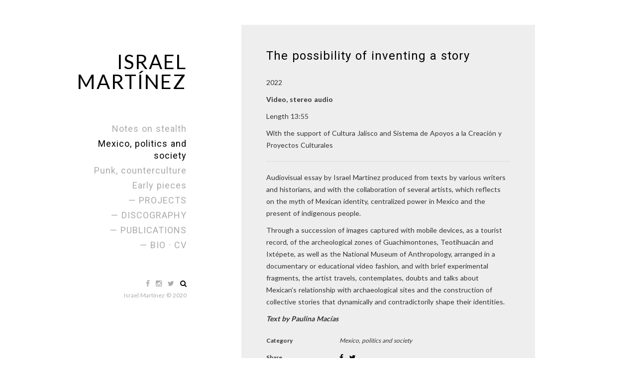

--- FILE ---
content_type: text/html; charset=UTF-8
request_url: https://israelm.com/portfolio/the-possibility-of-inventing-a-story/
body_size: 43325
content:
<!DOCTYPE html>
<html lang="en">
<head>
	<meta charset="UTF-8">
	<meta name="viewport" content="width=device-width, initial-scale=1.0, maximum-scale=1.0, user-scalable=no">
	<link rel="pingback" href="https://israelm.com/xmlrpc.php" />
	<script type="javascript">/*  Code By Webdevtrick ( https://webdevtrick.com )  */

var maxHeight = 400;

jQuery(document).ready(function($){

    $(".dropdown > li").hover(function() {
    
         var $container = $(this),
             $list = $container.find("ul"),
             $anchor = $container.find("a"),
             height = $list.height() * 1.1,       
             multiplier = height / maxHeight;   

             $container.data("origHeight", $container.height());
        

             $anchor.addClass("hover");
        

             $list
            .show()
            .css({
                paddingTop: $container.data("origHeight")
            });
        

            if (multiplier > 1) {
            $container
                .css({
                    height: maxHeight,
                    overflow: "hidden"
                })
                .mousemove(function(e) {
                    var offset = $container.offset();
                    var relativeY = ((e.pageY - offset.top) * multiplier) - ($container.data("origHeight") * multiplier);
                    if (relativeY > $container.data("origHeight")) {
                        $list.css("top", -relativeY + $container.data("origHeight"));
                    };
                });
        }
        
    }, function() {
    
        var $el = $(this);
        
        $el
            .height($(this).data("origHeight"))
            .find("ul")
            .css({ top: 0 })
            .hide()
            .end()
            .find("a")
            .removeClass("hover");
    
    });  
    
});</script>
	<title>The possibility of inventing a story &#8211; Israel Mart&iacute;nez</title>
<meta name='robots' content='max-image-preview:large' />
<link rel='dns-prefetch' href='//fonts.googleapis.com' />
<link rel='preconnect' href='https://fonts.gstatic.com' crossorigin />
<link rel="alternate" type="application/rss+xml" title="Israel Mart&iacute;nez &raquo; Feed" href="https://israelm.com/feed/" />
<link rel="alternate" type="application/rss+xml" title="Israel Mart&iacute;nez &raquo; Comments Feed" href="https://israelm.com/comments/feed/" />
<script type="text/javascript">
/* <![CDATA[ */
window._wpemojiSettings = {"baseUrl":"https:\/\/s.w.org\/images\/core\/emoji\/14.0.0\/72x72\/","ext":".png","svgUrl":"https:\/\/s.w.org\/images\/core\/emoji\/14.0.0\/svg\/","svgExt":".svg","source":{"concatemoji":"https:\/\/israelm.com\/wp-includes\/js\/wp-emoji-release.min.js?ver=6.4.7"}};
/*! This file is auto-generated */
!function(i,n){var o,s,e;function c(e){try{var t={supportTests:e,timestamp:(new Date).valueOf()};sessionStorage.setItem(o,JSON.stringify(t))}catch(e){}}function p(e,t,n){e.clearRect(0,0,e.canvas.width,e.canvas.height),e.fillText(t,0,0);var t=new Uint32Array(e.getImageData(0,0,e.canvas.width,e.canvas.height).data),r=(e.clearRect(0,0,e.canvas.width,e.canvas.height),e.fillText(n,0,0),new Uint32Array(e.getImageData(0,0,e.canvas.width,e.canvas.height).data));return t.every(function(e,t){return e===r[t]})}function u(e,t,n){switch(t){case"flag":return n(e,"\ud83c\udff3\ufe0f\u200d\u26a7\ufe0f","\ud83c\udff3\ufe0f\u200b\u26a7\ufe0f")?!1:!n(e,"\ud83c\uddfa\ud83c\uddf3","\ud83c\uddfa\u200b\ud83c\uddf3")&&!n(e,"\ud83c\udff4\udb40\udc67\udb40\udc62\udb40\udc65\udb40\udc6e\udb40\udc67\udb40\udc7f","\ud83c\udff4\u200b\udb40\udc67\u200b\udb40\udc62\u200b\udb40\udc65\u200b\udb40\udc6e\u200b\udb40\udc67\u200b\udb40\udc7f");case"emoji":return!n(e,"\ud83e\udef1\ud83c\udffb\u200d\ud83e\udef2\ud83c\udfff","\ud83e\udef1\ud83c\udffb\u200b\ud83e\udef2\ud83c\udfff")}return!1}function f(e,t,n){var r="undefined"!=typeof WorkerGlobalScope&&self instanceof WorkerGlobalScope?new OffscreenCanvas(300,150):i.createElement("canvas"),a=r.getContext("2d",{willReadFrequently:!0}),o=(a.textBaseline="top",a.font="600 32px Arial",{});return e.forEach(function(e){o[e]=t(a,e,n)}),o}function t(e){var t=i.createElement("script");t.src=e,t.defer=!0,i.head.appendChild(t)}"undefined"!=typeof Promise&&(o="wpEmojiSettingsSupports",s=["flag","emoji"],n.supports={everything:!0,everythingExceptFlag:!0},e=new Promise(function(e){i.addEventListener("DOMContentLoaded",e,{once:!0})}),new Promise(function(t){var n=function(){try{var e=JSON.parse(sessionStorage.getItem(o));if("object"==typeof e&&"number"==typeof e.timestamp&&(new Date).valueOf()<e.timestamp+604800&&"object"==typeof e.supportTests)return e.supportTests}catch(e){}return null}();if(!n){if("undefined"!=typeof Worker&&"undefined"!=typeof OffscreenCanvas&&"undefined"!=typeof URL&&URL.createObjectURL&&"undefined"!=typeof Blob)try{var e="postMessage("+f.toString()+"("+[JSON.stringify(s),u.toString(),p.toString()].join(",")+"));",r=new Blob([e],{type:"text/javascript"}),a=new Worker(URL.createObjectURL(r),{name:"wpTestEmojiSupports"});return void(a.onmessage=function(e){c(n=e.data),a.terminate(),t(n)})}catch(e){}c(n=f(s,u,p))}t(n)}).then(function(e){for(var t in e)n.supports[t]=e[t],n.supports.everything=n.supports.everything&&n.supports[t],"flag"!==t&&(n.supports.everythingExceptFlag=n.supports.everythingExceptFlag&&n.supports[t]);n.supports.everythingExceptFlag=n.supports.everythingExceptFlag&&!n.supports.flag,n.DOMReady=!1,n.readyCallback=function(){n.DOMReady=!0}}).then(function(){return e}).then(function(){var e;n.supports.everything||(n.readyCallback(),(e=n.source||{}).concatemoji?t(e.concatemoji):e.wpemoji&&e.twemoji&&(t(e.twemoji),t(e.wpemoji)))}))}((window,document),window._wpemojiSettings);
/* ]]> */
</script>
<style type="text/css">
.archive #nav-above,
					.archive #nav-below,
					.search #nav-above,
					.search #nav-below,
					.blog #nav-below, 
					.blog #nav-above, 
					.navigation.paging-navigation, 
					.navigation.pagination,
					.pagination.paging-pagination, 
					.pagination.pagination, 
					.pagination.loop-pagination, 
					.bicubic-nav-link, 
					#page-nav, 
					.camp-paging, 
					#reposter_nav-pages, 
					.unity-post-pagination, 
					.wordpost_content .nav_post_link { 
						display: none !important; 
					}
					.single-gallery .pagination.gllrpr_pagination {
						display: block !important; 
					}</style>
		
	<style id='wp-emoji-styles-inline-css' type='text/css'>

	img.wp-smiley, img.emoji {
		display: inline !important;
		border: none !important;
		box-shadow: none !important;
		height: 1em !important;
		width: 1em !important;
		margin: 0 0.07em !important;
		vertical-align: -0.1em !important;
		background: none !important;
		padding: 0 !important;
	}
</style>
<link rel='stylesheet' id='wp-block-library-css' href='https://israelm.com/wp-includes/css/dist/block-library/style.min.css?ver=6.4.7' type='text/css' media='all' />
<style id='classic-theme-styles-inline-css' type='text/css'>
/*! This file is auto-generated */
.wp-block-button__link{color:#fff;background-color:#32373c;border-radius:9999px;box-shadow:none;text-decoration:none;padding:calc(.667em + 2px) calc(1.333em + 2px);font-size:1.125em}.wp-block-file__button{background:#32373c;color:#fff;text-decoration:none}
</style>
<style id='global-styles-inline-css' type='text/css'>
body{--wp--preset--color--black: #000000;--wp--preset--color--cyan-bluish-gray: #abb8c3;--wp--preset--color--white: #ffffff;--wp--preset--color--pale-pink: #f78da7;--wp--preset--color--vivid-red: #cf2e2e;--wp--preset--color--luminous-vivid-orange: #ff6900;--wp--preset--color--luminous-vivid-amber: #fcb900;--wp--preset--color--light-green-cyan: #7bdcb5;--wp--preset--color--vivid-green-cyan: #00d084;--wp--preset--color--pale-cyan-blue: #8ed1fc;--wp--preset--color--vivid-cyan-blue: #0693e3;--wp--preset--color--vivid-purple: #9b51e0;--wp--preset--gradient--vivid-cyan-blue-to-vivid-purple: linear-gradient(135deg,rgba(6,147,227,1) 0%,rgb(155,81,224) 100%);--wp--preset--gradient--light-green-cyan-to-vivid-green-cyan: linear-gradient(135deg,rgb(122,220,180) 0%,rgb(0,208,130) 100%);--wp--preset--gradient--luminous-vivid-amber-to-luminous-vivid-orange: linear-gradient(135deg,rgba(252,185,0,1) 0%,rgba(255,105,0,1) 100%);--wp--preset--gradient--luminous-vivid-orange-to-vivid-red: linear-gradient(135deg,rgba(255,105,0,1) 0%,rgb(207,46,46) 100%);--wp--preset--gradient--very-light-gray-to-cyan-bluish-gray: linear-gradient(135deg,rgb(238,238,238) 0%,rgb(169,184,195) 100%);--wp--preset--gradient--cool-to-warm-spectrum: linear-gradient(135deg,rgb(74,234,220) 0%,rgb(151,120,209) 20%,rgb(207,42,186) 40%,rgb(238,44,130) 60%,rgb(251,105,98) 80%,rgb(254,248,76) 100%);--wp--preset--gradient--blush-light-purple: linear-gradient(135deg,rgb(255,206,236) 0%,rgb(152,150,240) 100%);--wp--preset--gradient--blush-bordeaux: linear-gradient(135deg,rgb(254,205,165) 0%,rgb(254,45,45) 50%,rgb(107,0,62) 100%);--wp--preset--gradient--luminous-dusk: linear-gradient(135deg,rgb(255,203,112) 0%,rgb(199,81,192) 50%,rgb(65,88,208) 100%);--wp--preset--gradient--pale-ocean: linear-gradient(135deg,rgb(255,245,203) 0%,rgb(182,227,212) 50%,rgb(51,167,181) 100%);--wp--preset--gradient--electric-grass: linear-gradient(135deg,rgb(202,248,128) 0%,rgb(113,206,126) 100%);--wp--preset--gradient--midnight: linear-gradient(135deg,rgb(2,3,129) 0%,rgb(40,116,252) 100%);--wp--preset--font-size--small: 13px;--wp--preset--font-size--medium: 20px;--wp--preset--font-size--large: 36px;--wp--preset--font-size--x-large: 42px;--wp--preset--spacing--20: 0.44rem;--wp--preset--spacing--30: 0.67rem;--wp--preset--spacing--40: 1rem;--wp--preset--spacing--50: 1.5rem;--wp--preset--spacing--60: 2.25rem;--wp--preset--spacing--70: 3.38rem;--wp--preset--spacing--80: 5.06rem;--wp--preset--shadow--natural: 6px 6px 9px rgba(0, 0, 0, 0.2);--wp--preset--shadow--deep: 12px 12px 50px rgba(0, 0, 0, 0.4);--wp--preset--shadow--sharp: 6px 6px 0px rgba(0, 0, 0, 0.2);--wp--preset--shadow--outlined: 6px 6px 0px -3px rgba(255, 255, 255, 1), 6px 6px rgba(0, 0, 0, 1);--wp--preset--shadow--crisp: 6px 6px 0px rgba(0, 0, 0, 1);}:where(.is-layout-flex){gap: 0.5em;}:where(.is-layout-grid){gap: 0.5em;}body .is-layout-flow > .alignleft{float: left;margin-inline-start: 0;margin-inline-end: 2em;}body .is-layout-flow > .alignright{float: right;margin-inline-start: 2em;margin-inline-end: 0;}body .is-layout-flow > .aligncenter{margin-left: auto !important;margin-right: auto !important;}body .is-layout-constrained > .alignleft{float: left;margin-inline-start: 0;margin-inline-end: 2em;}body .is-layout-constrained > .alignright{float: right;margin-inline-start: 2em;margin-inline-end: 0;}body .is-layout-constrained > .aligncenter{margin-left: auto !important;margin-right: auto !important;}body .is-layout-constrained > :where(:not(.alignleft):not(.alignright):not(.alignfull)){max-width: var(--wp--style--global--content-size);margin-left: auto !important;margin-right: auto !important;}body .is-layout-constrained > .alignwide{max-width: var(--wp--style--global--wide-size);}body .is-layout-flex{display: flex;}body .is-layout-flex{flex-wrap: wrap;align-items: center;}body .is-layout-flex > *{margin: 0;}body .is-layout-grid{display: grid;}body .is-layout-grid > *{margin: 0;}:where(.wp-block-columns.is-layout-flex){gap: 2em;}:where(.wp-block-columns.is-layout-grid){gap: 2em;}:where(.wp-block-post-template.is-layout-flex){gap: 1.25em;}:where(.wp-block-post-template.is-layout-grid){gap: 1.25em;}.has-black-color{color: var(--wp--preset--color--black) !important;}.has-cyan-bluish-gray-color{color: var(--wp--preset--color--cyan-bluish-gray) !important;}.has-white-color{color: var(--wp--preset--color--white) !important;}.has-pale-pink-color{color: var(--wp--preset--color--pale-pink) !important;}.has-vivid-red-color{color: var(--wp--preset--color--vivid-red) !important;}.has-luminous-vivid-orange-color{color: var(--wp--preset--color--luminous-vivid-orange) !important;}.has-luminous-vivid-amber-color{color: var(--wp--preset--color--luminous-vivid-amber) !important;}.has-light-green-cyan-color{color: var(--wp--preset--color--light-green-cyan) !important;}.has-vivid-green-cyan-color{color: var(--wp--preset--color--vivid-green-cyan) !important;}.has-pale-cyan-blue-color{color: var(--wp--preset--color--pale-cyan-blue) !important;}.has-vivid-cyan-blue-color{color: var(--wp--preset--color--vivid-cyan-blue) !important;}.has-vivid-purple-color{color: var(--wp--preset--color--vivid-purple) !important;}.has-black-background-color{background-color: var(--wp--preset--color--black) !important;}.has-cyan-bluish-gray-background-color{background-color: var(--wp--preset--color--cyan-bluish-gray) !important;}.has-white-background-color{background-color: var(--wp--preset--color--white) !important;}.has-pale-pink-background-color{background-color: var(--wp--preset--color--pale-pink) !important;}.has-vivid-red-background-color{background-color: var(--wp--preset--color--vivid-red) !important;}.has-luminous-vivid-orange-background-color{background-color: var(--wp--preset--color--luminous-vivid-orange) !important;}.has-luminous-vivid-amber-background-color{background-color: var(--wp--preset--color--luminous-vivid-amber) !important;}.has-light-green-cyan-background-color{background-color: var(--wp--preset--color--light-green-cyan) !important;}.has-vivid-green-cyan-background-color{background-color: var(--wp--preset--color--vivid-green-cyan) !important;}.has-pale-cyan-blue-background-color{background-color: var(--wp--preset--color--pale-cyan-blue) !important;}.has-vivid-cyan-blue-background-color{background-color: var(--wp--preset--color--vivid-cyan-blue) !important;}.has-vivid-purple-background-color{background-color: var(--wp--preset--color--vivid-purple) !important;}.has-black-border-color{border-color: var(--wp--preset--color--black) !important;}.has-cyan-bluish-gray-border-color{border-color: var(--wp--preset--color--cyan-bluish-gray) !important;}.has-white-border-color{border-color: var(--wp--preset--color--white) !important;}.has-pale-pink-border-color{border-color: var(--wp--preset--color--pale-pink) !important;}.has-vivid-red-border-color{border-color: var(--wp--preset--color--vivid-red) !important;}.has-luminous-vivid-orange-border-color{border-color: var(--wp--preset--color--luminous-vivid-orange) !important;}.has-luminous-vivid-amber-border-color{border-color: var(--wp--preset--color--luminous-vivid-amber) !important;}.has-light-green-cyan-border-color{border-color: var(--wp--preset--color--light-green-cyan) !important;}.has-vivid-green-cyan-border-color{border-color: var(--wp--preset--color--vivid-green-cyan) !important;}.has-pale-cyan-blue-border-color{border-color: var(--wp--preset--color--pale-cyan-blue) !important;}.has-vivid-cyan-blue-border-color{border-color: var(--wp--preset--color--vivid-cyan-blue) !important;}.has-vivid-purple-border-color{border-color: var(--wp--preset--color--vivid-purple) !important;}.has-vivid-cyan-blue-to-vivid-purple-gradient-background{background: var(--wp--preset--gradient--vivid-cyan-blue-to-vivid-purple) !important;}.has-light-green-cyan-to-vivid-green-cyan-gradient-background{background: var(--wp--preset--gradient--light-green-cyan-to-vivid-green-cyan) !important;}.has-luminous-vivid-amber-to-luminous-vivid-orange-gradient-background{background: var(--wp--preset--gradient--luminous-vivid-amber-to-luminous-vivid-orange) !important;}.has-luminous-vivid-orange-to-vivid-red-gradient-background{background: var(--wp--preset--gradient--luminous-vivid-orange-to-vivid-red) !important;}.has-very-light-gray-to-cyan-bluish-gray-gradient-background{background: var(--wp--preset--gradient--very-light-gray-to-cyan-bluish-gray) !important;}.has-cool-to-warm-spectrum-gradient-background{background: var(--wp--preset--gradient--cool-to-warm-spectrum) !important;}.has-blush-light-purple-gradient-background{background: var(--wp--preset--gradient--blush-light-purple) !important;}.has-blush-bordeaux-gradient-background{background: var(--wp--preset--gradient--blush-bordeaux) !important;}.has-luminous-dusk-gradient-background{background: var(--wp--preset--gradient--luminous-dusk) !important;}.has-pale-ocean-gradient-background{background: var(--wp--preset--gradient--pale-ocean) !important;}.has-electric-grass-gradient-background{background: var(--wp--preset--gradient--electric-grass) !important;}.has-midnight-gradient-background{background: var(--wp--preset--gradient--midnight) !important;}.has-small-font-size{font-size: var(--wp--preset--font-size--small) !important;}.has-medium-font-size{font-size: var(--wp--preset--font-size--medium) !important;}.has-large-font-size{font-size: var(--wp--preset--font-size--large) !important;}.has-x-large-font-size{font-size: var(--wp--preset--font-size--x-large) !important;}
.wp-block-navigation a:where(:not(.wp-element-button)){color: inherit;}
:where(.wp-block-post-template.is-layout-flex){gap: 1.25em;}:where(.wp-block-post-template.is-layout-grid){gap: 1.25em;}
:where(.wp-block-columns.is-layout-flex){gap: 2em;}:where(.wp-block-columns.is-layout-grid){gap: 2em;}
.wp-block-pullquote{font-size: 1.5em;line-height: 1.6;}
</style>
<link rel='stylesheet' id='contact-form-7-css' href='https://israelm.com/wp-content/plugins/contact-form-7/includes/css/styles.css?ver=5.9.8' type='text/css' media='all' />
<link rel='stylesheet' id='bootstrap-css' href='https://israelm.com/wp-content/themes/kelly-wp/assets/css/libs/bootstrap.min.css?ver=3.3.7' type='text/css' media='all' />
<link rel='stylesheet' id='font-awesome-css' href='https://israelm.com/wp-content/themes/kelly-wp/assets/css/libs/font-awesome.min.css?ver=4.2.0' type='text/css' media='all' />
<link rel='stylesheet' id='justifiedGallery-css' href='https://israelm.com/wp-content/themes/kelly-wp/assets/css/libs/justifiedGallery.min.css?ver=3.6.3' type='text/css' media='all' />
<link rel='stylesheet' id='magnific-popup-css' href='https://israelm.com/wp-content/themes/kelly-wp/assets/css/libs/magnific-popup.css?ver=1.1.0' type='text/css' media='all' />
<link rel='stylesheet' id='kelly-styles-css' href='https://israelm.com/wp-content/uploads/kelly-styles.css?ver=1.0.6' type='text/css' media='all' />
<style id='kelly-styles-inline-css' type='text/css'>
.main-menu .sub-menu{
    top:-50px;
    max-height: 420px;
    overflow-y: scroll;
}

@media only screen and (max-width: 1024px)
.main-menu .sub-menu{
}

.main-menu .sub-menu li:hover{
    background-color:#5f42bf;
    color: #fff !important;
}

.main-menu .sub-menu a:hover{
    color:#fff !important;
}
</style>
<link rel='stylesheet' id='kelly-custom-css' href='https://israelm.com/wp-content/themes/kelly-wp/assets/css/custom.css?ver=1.1.0' type='text/css' media='all' />
<link rel='stylesheet' id='google-font-roboto-lato-css' href='//fonts.googleapis.com/css?family=Roboto%3A400%2C600%2C700%7CLato%3A400%2C600%2C700&#038;subset=latin,latin-ext' type='text/css' media='all' />
<link rel='stylesheet' id='magnificpopup-css' href='https://israelm.com/wp-content/plugins/kd-support/assets/post-formats/frontend/magnific-popup/magnific-popup.css?ver=all' type='text/css' media='all' />
<link rel='stylesheet' id='owlcarousel-css' href='https://israelm.com/wp-content/plugins/kd-support/assets/post-formats/frontend/owl/owl.carousel.css?ver=all' type='text/css' media='all' />
<link rel='stylesheet' id='kd_style-css' href='https://israelm.com/wp-content/plugins/kd-support/assets/post-formats/frontend/style.css?ver=1.0.5' type='text/css' media='all' />
<link rel="preload" as="style" href="https://fonts.googleapis.com/css?family=Arsenal%7CPT%20Serif&#038;display=swap&#038;ver=1677099422" /><link rel="stylesheet" href="https://fonts.googleapis.com/css?family=Arsenal%7CPT%20Serif&#038;display=swap&#038;ver=1677099422" media="print" onload="this.media='all'"><noscript><link rel="stylesheet" href="https://fonts.googleapis.com/css?family=Arsenal%7CPT%20Serif&#038;display=swap&#038;ver=1677099422" /></noscript><link rel='stylesheet' id='kd_widgets_style-css' href='https://israelm.com/wp-content/plugins/kd-support/assets/widgets/frontend/styles.css?ver=1.0' type='text/css' media='all' />
<link rel='stylesheet' id='wp-paginate-css' href='https://israelm.com/wp-content/plugins/wp-paginate/css/wp-paginate.css?ver=2.2.2' type='text/css' media='screen' />
<script type="text/javascript" src="https://israelm.com/wp-content/themes/kelly-wp/assets/js/jquery.dropdown.js?ver=6.4.7" id="jquery.dropdown-js"></script>
<script type="text/javascript" src="https://israelm.com/wp-includes/js/jquery/jquery.min.js?ver=3.7.1" id="jquery-core-js"></script>
<script type="text/javascript" src="https://israelm.com/wp-includes/js/jquery/jquery-migrate.min.js?ver=3.4.1" id="jquery-migrate-js"></script>
<link rel="https://api.w.org/" href="https://israelm.com/wp-json/" /><link rel="EditURI" type="application/rsd+xml" title="RSD" href="https://israelm.com/xmlrpc.php?rsd" />
<meta name="generator" content="WordPress 6.4.7" />
<link rel="canonical" href="https://israelm.com/portfolio/the-possibility-of-inventing-a-story/" />
<link rel='shortlink' href='https://israelm.com/?p=1074' />
<link rel="alternate" type="application/json+oembed" href="https://israelm.com/wp-json/oembed/1.0/embed?url=https%3A%2F%2Fisraelm.com%2Fportfolio%2Fthe-possibility-of-inventing-a-story%2F" />
<link rel="alternate" type="text/xml+oembed" href="https://israelm.com/wp-json/oembed/1.0/embed?url=https%3A%2F%2Fisraelm.com%2Fportfolio%2Fthe-possibility-of-inventing-a-story%2F&#038;format=xml" />
<meta name="generator" content="Redux 4.4.18" /><link rel="icon" href="https://israelm.com/wp-content/uploads/2020/09/cropped-favicon-32x32.jpg" sizes="32x32" />
<link rel="icon" href="https://israelm.com/wp-content/uploads/2020/09/cropped-favicon-192x192.jpg" sizes="192x192" />
<link rel="apple-touch-icon" href="https://israelm.com/wp-content/uploads/2020/09/cropped-favicon-180x180.jpg" />
<meta name="msapplication-TileImage" content="https://israelm.com/wp-content/uploads/2020/09/cropped-favicon-270x270.jpg" />
</head>
<body class="portfolio-template-default single single-portfolio postid-1074 single-format-video post">

	<!-- Wrapper Site -->
	<div id="main-content">
				<!-- Preload -->
		<div id="preload">
			<div class="kd-bounce">
				<div></div>
				<div></div>
			</div>
		</div>
		<!-- Preload -->
					<!-- Mobile Menu -->
	<div class="mobile">
		<div class="container">
			<!-- Mobile -->
			<div class="menu-mobile">
				<span class="item item-1"></span>
				<span class="item item-2"></span>
				<span class="item item-3"></span>
			</div>
			<!-- End Mobile -->

				<!-- Logo -->
	<div class="logo">
		<a href="https://israelm.com/">Israel Martínez</a>
	</div>
	<!-- End Logo -->
			</div>
	</div>
	<div class="hide-menu"></div>
	<!-- End Mobile Menu -->
	
		<div class="container">
			<div class="row">
				
				<div class="col-md-3">
						<div class="header affix">
		<div class="table">
			<div class="table-cell">
					<!-- Logo -->
	<div class="logo">
		<a href="https://israelm.com/">Israel Martínez</a>
	</div>
	<!-- End Logo -->
	
									<!-- Navigation -->
					<div class="main-menu">
						<nav>
							<ul id="kelly-menu" class="menu-list"><li id="menu-item-120" class="menu-item menu-item-type-taxonomy menu-item-object-project_category menu-item-has-children menu-item-120"><a href="https://israelm.com/project_category/notes-on-stealth/">Notes on stealth</a>
<ul class="sub-menu">
	<li id="menu-item-885" class="menu-item menu-item-type-post_type menu-item-object-portfolio menu-item-885"><a href="https://israelm.com/portfolio/disappear/">Disappear</a></li>
	<li id="menu-item-927" class="menu-item menu-item-type-post_type menu-item-object-portfolio menu-item-927"><a href="https://israelm.com/portfolio/thoreauinmichoacan/">Thoreau in Michoacán, or life in the troje</a></li>
	<li id="menu-item-863" class="menu-item menu-item-type-post_type menu-item-object-portfolio menu-item-863"><a href="https://israelm.com/portfolio/flow/">Flow</a></li>
	<li id="menu-item-243" class="menu-item menu-item-type-post_type menu-item-object-portfolio menu-item-243"><a href="https://israelm.com/portfolio/love-and-rage/">Love and Rage</a></li>
	<li id="menu-item-854" class="menu-item menu-item-type-post_type menu-item-object-portfolio menu-item-854"><a href="https://israelm.com/portfolio/beasts/">Beasts</a></li>
	<li id="menu-item-413" class="menu-item menu-item-type-post_type menu-item-object-portfolio menu-item-413"><a href="https://israelm.com/portfolio/the-anger/">The Anger</a></li>
	<li id="menu-item-846" class="menu-item menu-item-type-post_type menu-item-object-portfolio menu-item-846"><a href="https://israelm.com/portfolio/crossing/">Crossing</a></li>
	<li id="menu-item-412" class="menu-item menu-item-type-post_type menu-item-object-portfolio menu-item-412"><a href="https://israelm.com/portfolio/reticence/">Reticence</a></li>
	<li id="menu-item-411" class="menu-item menu-item-type-post_type menu-item-object-portfolio menu-item-411"><a href="https://israelm.com/portfolio/stealth-murmur/">Stealth Murmur</a></li>
	<li id="menu-item-839" class="menu-item menu-item-type-post_type menu-item-object-portfolio menu-item-839"><a href="https://israelm.com/portfolio/the-will-of-listening/">The will of listening</a></li>
	<li id="menu-item-410" class="menu-item menu-item-type-post_type menu-item-object-portfolio menu-item-410"><a href="https://israelm.com/portfolio/the-silence-was-more-impressive-than-the-crowd/">The silence was more impressive than the crowd</a></li>
	<li id="menu-item-407" class="menu-item menu-item-type-post_type menu-item-object-portfolio menu-item-407"><a href="https://israelm.com/portfolio/pause/">Pause</a></li>
	<li id="menu-item-826" class="menu-item menu-item-type-post_type menu-item-object-portfolio menu-item-826"><a href="https://israelm.com/portfolio/this-time/">This time</a></li>
	<li id="menu-item-1021" class="menu-item menu-item-type-post_type menu-item-object-portfolio menu-item-1021"><a href="https://israelm.com/portfolio/there-is-in-death-more-silence-than-death/">There is in death more SILENCE than death</a></li>
	<li id="menu-item-811" class="menu-item menu-item-type-post_type menu-item-object-portfolio menu-item-811"><a href="https://israelm.com/portfolio/result-of-a-crossed-silence/">Result of a crossed silence</a></li>
	<li id="menu-item-406" class="menu-item menu-item-type-post_type menu-item-object-portfolio menu-item-406"><a href="https://israelm.com/portfolio/the-noise-that-the-silence/">the noise that the silence</a></li>
	<li id="menu-item-403" class="menu-item menu-item-type-post_type menu-item-object-portfolio menu-item-403"><a href="https://israelm.com/portfolio/rumors/">Rumors</a></li>
</ul>
</li>
<li id="menu-item-149" class="menu-item menu-item-type-taxonomy menu-item-object-project_category current-portfolio-ancestor current-menu-ancestor current-menu-parent current-portfolio-parent menu-item-has-children menu-item-149"><a href="https://israelm.com/project_category/mexico-politics-and-society/">Mexico, politics and society</a>
<ul class="sub-menu">
	<li id="menu-item-1077" class="menu-item menu-item-type-post_type menu-item-object-portfolio current-menu-item menu-item-1077"><a href="https://israelm.com/portfolio/the-possibility-of-inventing-a-story/" aria-current="page">The possibility of inventing a story</a></li>
	<li id="menu-item-1174" class="menu-item menu-item-type-post_type menu-item-object-portfolio menu-item-1174"><a href="https://israelm.com/portfolio/rave/">Rave</a></li>
	<li id="menu-item-1101" class="menu-item menu-item-type-post_type menu-item-object-portfolio menu-item-1101"><a href="https://israelm.com/portfolio/the-night-of-the-flying-vinyls-la-iguana-records/">The Night of the Flying Vinyls (La Iguana Records)</a></li>
	<li id="menu-item-523" class="menu-item menu-item-type-post_type menu-item-object-portfolio menu-item-523"><a href="https://israelm.com/portfolio/movements/">Movements</a></li>
	<li id="menu-item-1030" class="menu-item menu-item-type-post_type menu-item-object-portfolio menu-item-1030"><a href="https://israelm.com/portfolio/seas-of-cocaine/">Seas of cocaine</a></li>
	<li id="menu-item-524" class="menu-item menu-item-type-post_type menu-item-object-portfolio menu-item-524"><a href="https://israelm.com/portfolio/south-of-heaven/">South of heaven</a></li>
	<li id="menu-item-525" class="menu-item menu-item-type-post_type menu-item-object-portfolio menu-item-525"><a href="https://israelm.com/portfolio/inside-me/">Inside me</a></li>
	<li id="menu-item-527" class="menu-item menu-item-type-post_type menu-item-object-portfolio menu-item-527"><a href="https://israelm.com/portfolio/llorona/">Llorona</a></li>
	<li id="menu-item-532" class="menu-item menu-item-type-post_type menu-item-object-portfolio menu-item-532"><a href="https://israelm.com/portfolio/surrounded/">Surrounded</a></li>
	<li id="menu-item-401" class="menu-item menu-item-type-post_type menu-item-object-portfolio menu-item-401"><a href="https://israelm.com/portfolio/in-memoriam/">In Memoriam</a></li>
	<li id="menu-item-537" class="menu-item menu-item-type-post_type menu-item-object-portfolio menu-item-537"><a href="https://israelm.com/portfolio/people-behaving-as-real-animals/">People behaving as real animals</a></li>
	<li id="menu-item-535" class="menu-item menu-item-type-post_type menu-item-object-portfolio menu-item-535"><a href="https://israelm.com/portfolio/people-behaving-as-real-animals-ii/">People behaving as real animals II</a></li>
	<li id="menu-item-528" class="menu-item menu-item-type-post_type menu-item-object-portfolio menu-item-528"><a href="https://israelm.com/portfolio/no-illusion/">No illusion</a></li>
	<li id="menu-item-530" class="menu-item menu-item-type-post_type menu-item-object-portfolio menu-item-530"><a href="https://israelm.com/portfolio/glamour-tuesdays/">Glamour Tuesdays</a></li>
</ul>
</li>
<li id="menu-item-150" class="menu-item menu-item-type-taxonomy menu-item-object-project_category menu-item-has-children menu-item-150"><a href="https://israelm.com/project_category/punk-counterculture/">Punk, counterculture</a>
<ul class="sub-menu">
	<li id="menu-item-405" class="menu-item menu-item-type-post_type menu-item-object-portfolio menu-item-405"><a href="https://israelm.com/portfolio/public-image/">Public Image</a></li>
	<li id="menu-item-549" class="menu-item menu-item-type-post_type menu-item-object-portfolio menu-item-549"><a href="https://israelm.com/portfolio/cutting-edge-technology/">Cutting edge technology</a></li>
	<li id="menu-item-542" class="menu-item menu-item-type-post_type menu-item-object-portfolio menu-item-542"><a href="https://israelm.com/portfolio/secrets-of-punk-movement/">Secrets of punk movement</a></li>
	<li id="menu-item-540" class="menu-item menu-item-type-post_type menu-item-object-portfolio menu-item-540"><a href="https://israelm.com/portfolio/punks-contra-el-sistema/">Punks contra el sistema</a></li>
	<li id="menu-item-548" class="menu-item menu-item-type-post_type menu-item-object-portfolio menu-item-548"><a href="https://israelm.com/portfolio/defeats/">Defeats</a></li>
	<li id="menu-item-546" class="menu-item menu-item-type-post_type menu-item-object-portfolio menu-item-546"><a href="https://israelm.com/portfolio/re-exist/">Re-exist</a></li>
	<li id="menu-item-404" class="menu-item menu-item-type-post_type menu-item-object-portfolio menu-item-404"><a href="https://israelm.com/portfolio/with-the-boots-on/">With the boots on</a></li>
	<li id="menu-item-408" class="menu-item menu-item-type-post_type menu-item-object-portfolio menu-item-408"><a href="https://israelm.com/portfolio/outopia/">Outopia</a></li>
</ul>
</li>
<li id="menu-item-151" class="menu-item menu-item-type-taxonomy menu-item-object-project_category menu-item-has-children menu-item-151"><a href="https://israelm.com/project_category/early-pieces/">Early pieces</a>
<ul class="sub-menu">
	<li id="menu-item-558" class="menu-item menu-item-type-post_type menu-item-object-portfolio menu-item-558"><a href="https://israelm.com/portfolio/my-life/">My life</a></li>
	<li id="menu-item-557" class="menu-item menu-item-type-post_type menu-item-object-portfolio menu-item-557"><a href="https://israelm.com/portfolio/concert-by-the-dead-for-the-living/">Concert by the dead for the living</a></li>
	<li id="menu-item-536" class="menu-item menu-item-type-post_type menu-item-object-portfolio menu-item-536"><a href="https://israelm.com/portfolio/gang/">Gang</a></li>
	<li id="menu-item-555" class="menu-item menu-item-type-post_type menu-item-object-portfolio menu-item-555"><a href="https://israelm.com/portfolio/two-espressos-in-separate-cups/">Two espressos in separate cups</a></li>
	<li id="menu-item-551" class="menu-item menu-item-type-post_type menu-item-object-portfolio menu-item-551"><a href="https://israelm.com/portfolio/spend-time-waste-time/">Spend time, waste time</a></li>
	<li id="menu-item-399" class="menu-item menu-item-type-post_type menu-item-object-portfolio menu-item-399"><a href="https://israelm.com/portfolio/score/">(score)</a></li>
	<li id="menu-item-560" class="menu-item menu-item-type-post_type menu-item-object-portfolio menu-item-560"><a href="https://israelm.com/portfolio/26-classics-in-1/">26 classics in 1</a></li>
</ul>
</li>
<li id="menu-item-667" class="menu-item menu-item-type-taxonomy menu-item-object-project_category menu-item-has-children menu-item-667"><a href="https://israelm.com/project_category/projects/">— PROJECTS</a>
<ul class="sub-menu">
	<li id="menu-item-678" class="menu-item menu-item-type-post_type menu-item-object-portfolio menu-item-678"><a href="https://israelm.com/portfolio/mutual-aid/">Mutual Aid</a></li>
	<li id="menu-item-677" class="menu-item menu-item-type-post_type menu-item-object-portfolio menu-item-677"><a href="https://israelm.com/portfolio/commons/">Commons</a></li>
	<li id="menu-item-676" class="menu-item menu-item-type-post_type menu-item-object-portfolio menu-item-676"><a href="https://israelm.com/portfolio/voces/">Voces</a></li>
	<li id="menu-item-668" class="menu-item menu-item-type-post_type menu-item-object-portfolio menu-item-668"><a href="https://israelm.com/portfolio/no-stage/">No Stage</a></li>
</ul>
</li>
<li id="menu-item-205" class="menu-item menu-item-type-post_type menu-item-object-page menu-item-205"><a href="https://israelm.com/discography/">— DISCOGRAPHY</a></li>
<li id="menu-item-176" class="menu-item menu-item-type-post_type menu-item-object-page menu-item-176"><a href="https://israelm.com/publications/">— PUBLICATIONS</a></li>
<li id="menu-item-110" class="menu-item menu-item-type-post_type menu-item-object-page menu-item-110"><a href="https://israelm.com/bio-cv/">— BIO · CV</a></li>
</ul>						</nav>
					</div>
					<!-- End Navigation -->
					
									<!-- Socials -->
					<div class="socials">
														<a href="https://www.facebook.com/israel.martinez.3910" title="Facebook">
									<i class="fa fa-facebook"></i>
								</a>
																<a href="https://www.instagram.com/israelomartinez/" title="Instagram">
									<i class="fa fa-instagram"></i>
								</a>
																<a href="https://twitter.com/israelomartinez?lang=es" title="Twitter">
									<i class="fa fa-twitter"></i>
								</a>
								
						<a href="#" title="Search this site">
							<i class="fa fa-search"></i>
						</a>
					</div>

					<div class="box-search">
						<div class="table">
							<div class="table-cell">
								<div class="container">
									<form role="search" method="get" class="search-form" action="https://israelm.com/">
										<input type="search" name="s" class="search-field" placeholder="Type &amp; hit enter" value="" title="Search">
										<div class="kd-close">
										</div>
									</form>
								</div>
							</div>
						</div>
					</div>

					<!-- End Socials -->
					
									<!-- Copyright -->
					<div class="copyright">
						<p>
							Israel Martínez © 2020						</p>
					</div>
					<!-- End Copyright -->
								</div>
		</div>
	</div>
					</div>

				<div class="col-md-9">
					<div class="projects">
						
<div class="project">
	<div class="detail-content">
		<h2 class="title">The possibility of inventing a story</h2>
		<div class="the-content">
			<p>2022</p>
<p class="p2"><strong>Video, stereo audio</strong></p>
<p class="p4">Length 13:55</p>
<p>With the support of <span class="s1">Cultura Jalisco and Sistema de Apoyos a la Creación y Proyectos Culturales</span></p>
<hr />
<p class="p1">Audiovisual essay by Israel Martínez produced from texts by various writers and historians, and with the collaboration of several artists, which reflects on the myth of Mexican identity, centralized power in Mexico and the present of indigenous people.</p>
<p class="p1">Through a succession of images captured with mobile devices, as a tourist record, of the archeological zones of Guachimontones, Teotihuacán and Ixtépete, as well as the National Museum of Anthropology, arranged in a documentary or educational video fashion, and with brief experimental fragments, the artist travels, contemplates, doubts and talks about Mexican’s relationship with archaeological sites and the construction of collective stories that dynamically and contradictorily shape their identities.</p>
<p><em><strong>Text by Paulina Macías</strong></em></p>
		</div>
		<div class="project-attributes">
			<table>
				<tbody>
									<tr>
						<td class="name">Category</td>
						<td class="value">
							Mexico, politics and society						</td>
					</tr>
										<tr>
						<td class="name">Share</td>
						<td class="value">
							<div class="socials">
											<div class="kd-sharing-post-social">
				<a class="kd-facebook" href="http://www.facebook.com/sharer.php?u=https%3A%2F%2Fisraelm.com%2Fportfolio%2Fthe-possibility-of-inventing-a-story%2F&amp;t=The+possibility+of+inventing+a+story" target="_blank" title="Share to Facebook">						<i class="fa fa-facebook" title="Facebook"></i>
						</a><a class="kd-twitter" href="https://twitter.com/intent/tweet?text=The+possibility+of+inventing+a+story-https%3A%2F%2Fisraelm.com%2Fportfolio%2Fthe-possibility-of-inventing-a-story%2F&amp;source=webclient" target="_blank"  title="Share to Twitter">						<i class="fa fa-twitter" title="Twitter"></i>
						</a>			</div>
										</div>
						</td>
					</tr>
					
				</tbody>
			</table>
		</div>
	</div>

			<div class="support-post-format">
						<div class="kd-wrap-shortcode">
							<div class="kd-video video embed-responsive embed-responsive-16by9">
				<iframe class="embed-responsive-item" src="//www.youtube.com/embed/MQXb_jbYUUU"></iframe>
			</div>
						</div>
					</div>
		
	
	<!-- Navigation -->
	<div class="navigation-wrap">
					<a href="https://israelm.com/portfolio/the-night-of-the-flying-vinyls-la-iguana-records/" class="page-numbers"><i class="fa fa-angle-left"></i></a>
					<a class='page-numbers' href='https://israelm.com/'><i class="fa fa-th"></i></a>
					<a href="https://israelm.com/portfolio/seas-of-cocaine/" class="page-numbers"><i class="fa fa-angle-right"></i></a>
				</div>
	<!-- End Navigation -->

</div>


					</div>
					<!-- End #prjects -->

				</div>
				<!-- End #wrap_right -->

			</div>
			<!-- End row -->

		</div>
		<!-- End Container -->

	</div>
	<!-- End Wrapper Site -->
		<!-- Footer -->
	<footer id="footer" class="footer">
		<div class="container">
			<div class="row">
				
<div class="col-md-9 col-md-offset-3">
	<div class="footer-inner">
		<div class="row">
							<div class="col-sm-6">
					<div id="custom_html-2" class="widget_text widget widget_custom_html"><h2 class="title">Download Dossier</h2><div class="textwidget custom-html-widget"><p>
	<a href="https://israelm.com/wp-content/uploads/2024/01/IM_Dossier_2024.pdf">English</a>
	<a>/</a>
	<a href="https://israelm.com/wp-content/uploads/2024/01/IM_Portafolio_2024.pdf">Español</a>
</p></div></div>				</div>
								<div class="col-sm-6">
					<div id="custom_html-3" class="widget_text widget widget_custom_html"><h2 class="title">Contact</h2><div class="textwidget custom-html-widget"><p><a href="mailto:israelmartinez79@gmail.com" target="_top" rel="noopener">Send mail</a>
</p></div></div>				</div>
						</div>
	</div>
</div>
			</div>
		</div>
	</footer>
	<!-- End Footer -->
		<script type="text/javascript" src="https://israelm.com/wp-includes/js/dist/vendor/wp-polyfill-inert.min.js?ver=3.1.2" id="wp-polyfill-inert-js"></script>
<script type="text/javascript" src="https://israelm.com/wp-includes/js/dist/vendor/regenerator-runtime.min.js?ver=0.14.0" id="regenerator-runtime-js"></script>
<script type="text/javascript" src="https://israelm.com/wp-includes/js/dist/vendor/wp-polyfill.min.js?ver=3.15.0" id="wp-polyfill-js"></script>
<script type="text/javascript" src="https://israelm.com/wp-includes/js/dist/hooks.min.js?ver=c6aec9a8d4e5a5d543a1" id="wp-hooks-js"></script>
<script type="text/javascript" src="https://israelm.com/wp-includes/js/dist/i18n.min.js?ver=7701b0c3857f914212ef" id="wp-i18n-js"></script>
<script type="text/javascript" id="wp-i18n-js-after">
/* <![CDATA[ */
wp.i18n.setLocaleData( { 'text direction\u0004ltr': [ 'ltr' ] } );
/* ]]> */
</script>
<script type="text/javascript" src="https://israelm.com/wp-content/plugins/contact-form-7/includes/swv/js/index.js?ver=5.9.8" id="swv-js"></script>
<script type="text/javascript" id="contact-form-7-js-extra">
/* <![CDATA[ */
var wpcf7 = {"api":{"root":"https:\/\/israelm.com\/wp-json\/","namespace":"contact-form-7\/v1"}};
/* ]]> */
</script>
<script type="text/javascript" src="https://israelm.com/wp-content/plugins/contact-form-7/includes/js/index.js?ver=5.9.8" id="contact-form-7-js"></script>
<script type="text/javascript" src="https://israelm.com/wp-content/themes/kelly-wp/assets/js/libs/jquery.justifiedGallery.min.js?ver=3.6.3" id="justifiedGallery-js"></script>
<script type="text/javascript" src="https://israelm.com/wp-content/themes/kelly-wp/assets/js/libs/jquery.magnific-popup.js?ver=1.1.0" id="magnific-popup-js"></script>
<script type="text/javascript" src="https://israelm.com/wp-content/themes/kelly-wp/assets/js/scripts.js?ver=1.0.6" id="kelly-scripts-js"></script>
<script type="text/javascript" src="https://israelm.com/wp-includes/js/comment-reply.min.js?ver=6.4.7" id="comment-reply-js" async="async" data-wp-strategy="async"></script>
<script type="text/javascript" src="https://israelm.com/wp-content/plugins/kd-support/assets/post-formats/frontend/magnific-popup/magnific-popup.min.js?ver=1.0.5" id="magnificpopup-js"></script>
<script type="text/javascript" src="https://israelm.com/wp-content/plugins/kd-support/assets/post-formats/frontend/owl/owl.carousel.min.js?ver=1.0.5" id="owlcarousel-js"></script>
<script type="text/javascript" src="https://israelm.com/wp-content/plugins/kd-support/assets/post-formats/frontend/script.js?ver=1.0.5" id="kd_formats_ui_script-js"></script>
<script type="text/javascript" id="kd_widget_scripts-js-extra">
/* <![CDATA[ */
var KD_AJAX_URL = {"ajaxurl":"https:\/\/israelm.com\/wp-admin\/admin-ajax.php"};
/* ]]> */
</script>
<script type="text/javascript" src="https://israelm.com/wp-content/plugins/kd-support/assets/widgets/frontend/scripts.js?ver=1.0" id="kd_widget_scripts-js"></script>
</body>
</html>


--- FILE ---
content_type: text/css
request_url: https://israelm.com/wp-content/uploads/kelly-styles.css?ver=1.0.6
body_size: 33443
content:
img,
legend {
  border: 0;
}
legend,
td,
th {
  padding: 0;
}
html {
  font-family: sans-serif;
  -ms-text-size-adjust: 100%;
  -webkit-text-size-adjust: 100%;
}
article,
aside,
details,
figcaption,
figure,
footer,
header,
hgroup,
main,
menu,
nav,
section,
summary {
  display: block;
}
audio,
canvas,
progress,
video {
  display: inline-block;
  vertical-align: baseline;
}
audio:not([controls]) {
  display: none;
  height: 0;
}
[hidden],
template {
  display: none;
}
a {
  color: #ababab;
  background-color: transparent;
}
a:hover,
a:active {
  outline: 0;
}
a:focus {
  color: #ababab;
}
abbr[title] {
  border-bottom: 1px dotted;
}
b,
optgroup,
strong {
  font-weight: 700;
}
dfn {
  font-style: italic;
}
h1 {
  font-size: 2em;
  margin: .67em 0;
}
mark {
  background: #ffffff;
  color: #333333;
}
small {
  font-size: 80%;
}
sub,
sup {
  font-size: 75%;
  line-height: 0;
  position: relative;
  vertical-align: baseline;
}
sup {
  top: -0.5em;
}
sub {
  bottom: -0.25em;
}
svg:not(:root) {
  overflow: hidden;
}
figure {
  margin: 1em 40px;
}
hr {
  -moz-box-sizing: content-box;
  box-sizing: content-box;
  background-color: rgba(51,51,51,0.1);
  border: 0;
  height: 1px;
}
pre,
textarea {
  overflow: auto;
}
code,
kbd,
pre,
samp {
  font-family: monospace, monospace;
  font-size: 1em;
}
button,
input,
optgroup,
select,
textarea {
  color: inherit;
  font: inherit;
  margin: 0;
}
button {
  overflow: visible;
}
button,
select {
  text-transform: none;
}
button,
html input[type=button],
input[type=reset],
input[type=submit] {
  -webkit-appearance: button;
  cursor: pointer;
}
button[disabled],
html input[disabled] {
  cursor: default;
}
button::-moz-focus-inner,
input::-moz-focus-inner {
  border: 0;
  padding: 0;
}
input {
  border-radius: 0;
  line-height: normal;
}
input[type=checkbox],
input[type=radio] {
  box-sizing: border-box;
  padding: 0;
}
input[type=number]::-webkit-inner-spin-button,
input[type=number]::-webkit-outer-spin-button {
  height: auto;
}
input[type=search] {
  -webkit-appearance: textfield;
  -moz-box-sizing: content-box;
  -webkit-box-sizing: content-box;
  box-sizing: content-box;
}
input[type=search]::-webkit-search-cancel-button,
input[type=search]::-webkit-search-decoration {
  -webkit-appearance: none;
}
fieldset {
  border: 1px solid #333333;
  margin: 0 2px;
  padding: .35em .625em .75em;
}
table {
  border-collapse: collapse;
  border-spacing: 0;
}
a,
input,
textarea,
button,
select {
  outline: none;
}
a:hover,
a:focus,
input:focus,
textarea:focus,
button:focus,
select:focus {
  outline: none !important;
  text-decoration: none;
}
* {
  -webkit-box-sizing: border-box;
  -moz-box-sizing: border-box;
  box-sizing: border-box;
}
:after,
:before {
  -webkit-box-sizing: border-box;
  -moz-box-sizing: border-box;
  box-sizing: border-box;
}
input::-webkit-input-placeholder,
textarea::-webkit-input-placeholder {
  color: #ababab;
}
input:-moz-placeholder,
textarea:-moz-placeholder {
  color: #ababab;
}
h1,
.h1,
h2,
.h2,
h3,
.h3,
h4,
.h4,
h5,
.h5,
h6,
.h6 {
  font-family: "Roboto", serif;
  color: #000000;
  font-weight: 400;
  line-height: 1.2em;
  margin-bottom: 20px;
  margin-top: 0;
}
h1 > a,
.h1 > a,
h2 > a,
.h2 > a,
h3 > a,
.h3 > a,
h4 > a,
.h4 > a,
h5 > a,
.h5 > a,
h6 > a,
.h6 > a {
  color: inherit;
}
h1,
.h1 {
  font-size: 36px;
}
h2,
.h2 {
  font-size: 30px;
}
h3,
.h3 {
  font-size: 26px;
}
h4,
.h4 {
  font-size: 22px;
}
h5,
.h5 {
  font-size: 18px;
}
h6,
.h6 {
  font-size: 14px;
}
a {
  color: #ababab;
  text-decoration: none;
  -webkit-transition: all 0.3s ease;
  -moz-transition: all 0.3s ease;
  -ms-transition: all 0.3s ease;
  -o-transition: all 0.3s ease;
  transition: all 0.3s ease;
}
a:hover {
  color: #000000 !important;
}
.quicklinks  a:hover,
.quicklinks  a:active,
.quicklinks  a:focus {
  color: #00b9eb !important;
}
p {
  margin-top: 0;
  margin-bottom: 10px;
}
code,
kbd,
pre,
samp {
  -webkit-border-radius: 0;
  -moz-border-radius: 0;
  -ms-border-radius: 0;
  -o-border-radius: 0;
  border-radius: 0;
}
code {
  background-color: #eee;
  letter-spacing: 0.015em;
}
abbr {
  background-color: #A1D71A;
  color: #111;
  border-width: 2px;
}
mark,
.mark {
  color: #ffffff;
  background-color: #a4b4c4;
}
dfn {
  border-bottom: 1px dashed;
}
cite {
  font-style: normal;
}
blockquote {
  position: relative;
  border: 0;
  padding: 0 0 0 40px;
  margin: 20px 0;
  font-style: italic;
  overflow: hidden;
  font-size: 13px;
}
blockquote p:last-child {
  margin-bottom: 0;
}
blockquote:before {
  position: absolute;
  left: 0;
  top: 0;
  content: '\f10d';
  font-family: 'FontAwesome';
  display: inline-block;
  color: #ababab;
  font-size: 24px;
}
blockquote footer,
blockquote cite {
  font-size: 12px;
  color: #333333;
  font-weight: 700;
}
blockquote footer:before,
blockquote cite:before {
  content: '- ';
  color: #333333;
}
blockquote footer:after,
blockquote cite:after {
  content: ' ';
  color: #333333;
}
blockquote a {
  text-decoration: none !important;
}
pre {
  line-height: 1.6em;
  padding: 15px;
  border: 1px solid #E4E4E4;
  font-style: italic;
  overflow: auto;
  white-space: pre-wrap;
  background-color: #f7f7f7;
  word-wrap: break-word;
  max-width: 100%;
  word-break: keep-all;
  word-spacing: 0;
}
img {
  max-width: 100%;
  height: auto;
  vertical-align: middle;
  border: 0;
}
input[type="search"],
input[type="text"],
input[type="url"],
input[type="number"],
input[type="password"],
input[type="email"],
input[type="file"],
textarea {
  height: 36px;
  width: 100%;
  border: 1px solid #ababab;
  padding: 0 10px;
  -webkit-transition: all 0.3s ease;
  -moz-transition: all 0.3s ease;
  -ms-transition: all 0.3s ease;
  -o-transition: all 0.3s ease;
  transition: all 0.3s ease;
  -webkit-box-sizing: border-box;
  -moz-box-sizing: border-box;
  box-sizing: border-box;
  -webkit-appearance: none;
}
select {
  height: 36px;
  width: 100%;
  border: 1px solid #ababab;
  padding: 0 10px;
  -webkit-transition: all 0.3s ease;
  -moz-transition: all 0.3s ease;
  -ms-transition: all 0.3s ease;
  -o-transition: all 0.3s ease;
  transition: all 0.3s ease;
  -webkit-box-sizing: border-box;
  -moz-box-sizing: border-box;
  box-sizing: border-box;
}
::-moz-selection {
  color: #f7f7f7;
  background-color: #222222;
}
::selection {
  color: #f7f7f7;
  background-color: #222222;
}
iframe {
  border: 0;
  max-width: 100%;
}
body {
  margin: 0;
  padding: 50px 0 0;
  font-family: "Lato", serif;
  font-size: 14px;
  background: #ffffff;
  color: #333333;
  overflow-x: hidden;
  line-height: 24px;
  word-spacing: 1px;
}
.container {
  max-width: 1000px;
}
.logo-mobile {
  display: none;
}
.mobile {
  display: none;
  margin-bottom: 60px;
}
.mobile .menu-mobile {
  width: 60px;
  height: 60px;
  display: inline-block;
  position: fixed;
  z-index: 999;
  cursor: pointer;
}
.mobile .menu-mobile .item {
  display: block;
  width: 22px;
  height: 2px;
  background-color: #000000;
  position: relative;
}
.mobile .menu-mobile .item-1 {
  top: 23px;
}
.mobile .menu-mobile .item-2 {
  top: 29px;
}
.mobile .menu-mobile .item-3 {
  top: 35px;
}
.mobile .logo {
  padding-bottom: 0;
  padding-top: 10px;
  text-align: center;
}
.hide-menu {
  position: fixed;
  top: 0;
  left: 0;
  right: 0;
  bottom: 0;
  z-index: 998;
  background-color: rgba(0,0,0,0.7);
  visibility: hidden;
  opacity: 0;
  -webkit-transition: visibility 0.3s ease, opacity 0.3s ease;
  -moz-transition: visibility 0.3s ease, opacity 0.3s ease;
  -ms-transition: visibility 0.3s ease, opacity 0.3s ease;
  -o-transition: visibility 0.3s ease, opacity 0.3s ease;
  transition: visibility 0.3s ease, opacity 0.3s ease;
}
.post .wp-caption {
  display: inline-block;
  max-width: 100%;
}
.post .wp-caption img {
  position: relative;
  margin-bottom: 10px;
  top: 5px;
  width: 100% !important;
}
.post .wp-caption .wp-caption-text {
  font-size: 14px;
  font-style: italic;
  color: #ababab;
  text-align: center;
  margin-top: 5px;
  margin-bottom: 10px;
}
.post .textwidget > p,
.post .textwidget > .wp-caption {
  background-color: #ffffff;
  padding: 10px;
  margin-bottom: 15px;
}
.post .textwidget .wp-caption-text {
  display: block;
  font-style: italic;
  text-align: center;
  padding: 15px 10px 5px 10px;
  font-size: 12px;
  margin-bottom: 0;
}
.post.sticky .post-content .title {
  position: relative;
  padding-left: 30px;
}
.post.sticky .post-content .title:after {
  content: '\f0c6';
  font-family: 'FontAwesome';
  display: block;
  position: absolute;
  width: 1.8em;
  height: 1.8em;
  line-height: 1.8em;
  text-align: center;
  border-radius: 50%;
  padding: 2px;
  color: #000000;
  font-size: 16px;
  top: 0;
  left: 0;
  z-index: 9;
  pointer-events: none;
}
.post.sticky .post-content .post-details {
  margin-left: 35px;
}
.post .gallery {
  margin-bottom: 20px !important;
  margin-left: -10px !important;
  margin-right: -10px !important;
  overflow: hidden;
}
.post .gallery .gallery-item {
  position: relative;
  padding: 10px;
  margin: 0 !important;
}
.post .gallery br {
  display: none;
}
.post .gallery .gallery-caption {
  position: absolute;
  padding: 10px 5px;
  left: 10px;
  right: 10px;
  bottom: 10px;
  text-overflow: ellipsis;
  overflow: hidden;
  white-space: nowrap;
  background-color: #ababab;
  color: #ffffff;
  pointer-events: none;
}
.post .gallery a {
  display: block;
}
.post .gallery a img {
  width: 100%;
  border: 0 !important;
}
.post .gallery-columns-1 .gallery-item {
  width: 100% !important;
}
.post .gallery-columns-2 .gallery-item {
  width: 50% !important;
}
.post .gallery-columns-3 .gallery-item {
  width: 33.3333333333% !important;
}
.post .gallery-columns-4 .gallery-item {
  width: 25% !important;
}
.post .gallery-columns-5 .gallery-item {
  width: 20% !important;
}
.post .gallery-columns-6 .gallery-item {
  width: 16.6666667% !important;
}
.post .gallery-columns-7 .gallery-item {
  width: 14.2857143% !important;
}
.post .gallery-columns-8 .gallery-item {
  width: 12.5% !important;
}
.post .gallery-columns-9 .gallery-item {
  width: 11.1111111111% !important;
}
.bypostauthor cite.fn:before {
  content: '\f005';
  font-family: 'FontAwesome';
  display: inline-block;
  margin-right: 5px;
}
.alignright {
  float: right;
  margin-left: 30px;
}
.alignleft {
  float: left;
  margin-right: 30px;
}
.aligncenter {
  display: block;
  margin-left: auto;
  margin-right: auto;
}
.the-content ol ul,
.the-content ul ol,
.the-content ul ul,
.the-excerpt ol ul,
.the-excerpt ul ol,
.the-excerpt ul ul {
  padding-left: 20px;
}
.the-content h4,
.the-content h5,
.the-content h6,
.the-excerpt h4,
.the-excerpt h5,
.the-excerpt h6 {
  margin-top: 10px;
}
.the-content h1,
.the-content h2,
.the-content h3,
.the-excerpt h1,
.the-excerpt h2,
.the-excerpt h3 {
  margin-top: 20px;
}
.the-content a,
.the-excerpt a {
  color: #000000;
  text-decoration: underline;
}
.the-excerpt table,
.the-content table,
.comment table {
  background-color: transparent;
  margin-bottom: 20px;
  max-width: 100%;
  width: 100%;
}
.the-excerpt table th,
.the-content table th,
.comment table th {
  text-align: left;
}
.the-excerpt table a,
.the-content table a,
.comment table a {
  color: inherit;
}
.the-excerpt table > thead > tr > th,
.the-excerpt table > thead > tr > td,
.the-excerpt table > tbody > tr > th,
.the-excerpt table > tbody > tr > td,
.the-excerpt table > tfoot > tr > th,
.the-excerpt table > tfoot > tr > td,
.the-content table > thead > tr > th,
.the-content table > thead > tr > td,
.the-content table > tbody > tr > th,
.the-content table > tbody > tr > td,
.the-content table > tfoot > tr > th,
.the-content table > tfoot > tr > td,
.comment table > thead > tr > th,
.comment table > thead > tr > td,
.comment table > tbody > tr > th,
.comment table > tbody > tr > td,
.comment table > tfoot > tr > th,
.comment table > tfoot > tr > td {
  border-top: 1px solid #ababab;
  border-left: 1px solid #ababab;
  line-height: 1.42857;
  padding: 8px;
  vertical-align: top;
}
.the-excerpt table > thead > tr > th:last-child,
.the-excerpt table > thead > tr > td:last-child,
.the-excerpt table > tbody > tr > th:last-child,
.the-excerpt table > tbody > tr > td:last-child,
.the-excerpt table > tfoot > tr > th:last-child,
.the-excerpt table > tfoot > tr > td:last-child,
.the-content table > thead > tr > th:last-child,
.the-content table > thead > tr > td:last-child,
.the-content table > tbody > tr > th:last-child,
.the-content table > tbody > tr > td:last-child,
.the-content table > tfoot > tr > th:last-child,
.the-content table > tfoot > tr > td:last-child,
.comment table > thead > tr > th:last-child,
.comment table > thead > tr > td:last-child,
.comment table > tbody > tr > th:last-child,
.comment table > tbody > tr > td:last-child,
.comment table > tfoot > tr > th:last-child,
.comment table > tfoot > tr > td:last-child {
  border-right: 1px solid #ababab;
}
.the-excerpt table > thead > tr:first-child,
.the-excerpt table > tbody > tr:first-child,
.the-excerpt table > tfoot > tr:first-child,
.the-content table > thead > tr:first-child,
.the-content table > tbody > tr:first-child,
.the-content table > tfoot > tr:first-child,
.comment table > thead > tr:first-child,
.comment table > tbody > tr:first-child,
.comment table > tfoot > tr:first-child {
  border-top: 1px solid #ababab;
}
.the-excerpt table > thead > tr:last-child,
.the-excerpt table > tbody > tr:last-child,
.the-excerpt table > tfoot > tr:last-child,
.the-content table > thead > tr:last-child,
.the-content table > tbody > tr:last-child,
.the-content table > tfoot > tr:last-child,
.comment table > thead > tr:last-child,
.comment table > tbody > tr:last-child,
.comment table > tfoot > tr:last-child {
  border-bottom: 1px solid #ababab;
}
.the-content table > thead > tr > th,
.the-excerpt table > thead > tr > th {
  border-bottom: 1px solid #ababab;
  vertical-align: bottom;
  min-width: 100px;
}
.the-content table > caption + thead > tr:first-child > th,
.the-content table > colgroup + thead > tr:first-child > th,
.the-content table > thead:first-child > tr:first-child > th,
.the-content table > caption + thead > tr:first-child > td,
.the-content table > colgroup + thead > tr:first-child > td,
.the-content table > thead:first-child > tr:first-child > td,
.the-excerpt table > caption + thead > tr:first-child > th,
.the-excerpt table > colgroup + thead > tr:first-child > th,
.the-excerpt table > thead:first-child > tr:first-child > th,
.the-excerpt table > caption + thead > tr:first-child > td,
.the-excerpt table > colgroup + thead > tr:first-child > td,
.the-excerpt table > thead:first-child > tr:first-child > td {
  border-top: 0 none;
}
.the-content table > tbody + tbody,
.the-excerpt table > tbody + tbody {
  border-top: 2px solid #ddd;
}
.the-content table a,
.the-excerpt table a {
  text-decoration: none;
}
.the-content ul,
.the-excerpt ul {
  list-style: inherit;
}
.the-content ul li strong,
.the-content ul li span,
.the-content ul li em,
.the-excerpt ul li strong,
.the-excerpt ul li span,
.the-excerpt ul li em {
  line-height: inherit !important;
  font-size: inherit !important;
}
.post-password-form input[type=submit] {
  border: none;
  min-width: 60px;
  min-height: 36px;
  display: inline-block;
  padding: 0 20px;
  background-color: #000000;
  text-transform: uppercase;
  font-size: 11px;
  line-height: 2.5em;
  font-family: "Roboto", serif;
  letter-spacing: 0.2em;
  color: #ffffff;
  position: relative;
  top: -2px;
}
.header {
  width: 220px;
  bottom: 0;
  top: 0;
  text-align: right;
  z-index: 9;
}
.header-text {
  margin-bottom: 50px;
}
.header-text blockquote {
  font-size: 16px;
  padding-left: 50px;
}
.header-text blockquote:before {
  font-size: 30px;
}
.menu-right .header {
  text-align: left;
}
.menu-right .main-menu .sub-menu {
  padding-left: 0;
  padding-right: 20px;
  right: 100%;
  left: auto;
  text-align: right;
}
.table {
  display: table;
  width: 100%;
  height: 100%;
}
.table-cell {
  display: table-cell;
  vertical-align: middle;
}
.main-menu {
  font-family: "Roboto", serif;
  letter-spacing: 1px;
  font-size: 18px;
  line-height: 24px;
}
.main-menu + .copyright {
  padding-top: 50px;
}
.main-menu ul,
.main-menu li {
  list-style: none;
  padding: 0;
  margin: 0;
}
.main-menu .menu-list > li > a {
  padding-top: 3px;
  padding-bottom: 3px;
  display: block;
}
.main-menu .active a {
  color: #000000;
}
.main-menu li {
  position: relative;
}
.main-menu li:hover > .sub-menu {
  opacity: 1;
  visibility: visible;
}
.main-menu li.current-menu-parent > a,
.main-menu li.current-menu-item > a {
  color: #000000;
}
.main-menu .sub-menu {
  position: absolute;
  width: 240px;
  top: 0;
  left: 100%;
  font-size: 14px;
  text-align: left;
  visibility: hidden;
  padding-left: 20px;
  opacity: 0;
}
.main-menu .sub-menu li {
  padding-left: 20px;
  padding-right: 20px;
  background-color: #dddddd;
}
.main-menu .sub-menu li a {
  line-height: 18px;
  padding-top: 8px;
  padding-bottom: 8px;
  display: block;
  border-bottom: 1px solid #cccccc;
}
.main-menu .sub-menu li:first-child {
  padding-top: 10px;
}
.main-menu .sub-menu li:last-child {
  padding-bottom: 10px;
}
.main-menu .sub-menu li:last-child a {
  border-bottom: none;
}
.main-menu .sub-menu a {
  color: #000000 !important;
}
.logo {
  font-size: 40px;
  color: #000000;
  text-transform: uppercase;
  padding-bottom: 60px;
  letter-spacing: 2px;
  line-height: 40px;
}
.logo a {
  color: inherit;
}
.socials {
  padding-top: 50px;
}
.socials a {
  margin-right: 8px;
  font-size: 14px;
}
.socials a:last-child {
  margin-right: 0;
}
.socials .fa-search {
  color: #000000;
}
.box-search {
  position: fixed;
  top: 0;
  left: 0;
  width: 100%;
  height: 100%;
  z-index: 999;
  background-color: #ffffff;
  opacity: 0;
  visibility: hidden;
  -webkit-transition: opacity 0.3s ease, visibility 0.3s ease;
  -moz-transition: opacity 0.3s ease, visibility 0.3s ease;
  -ms-transition: opacity 0.3s ease, visibility 0.3s ease;
  -o-transition: opacity 0.3s ease, visibility 0.3s ease;
  transition: opacity 0.3s ease, visibility 0.3s ease;
}
.box-search input[type="search"] {
  height: 50px;
  font-size: 24px;
  padding-top: 0;
  border: none;
  border-bottom: 1px solid #000000;
}
.box-search.active {
  opacity: 1;
  visibility: visible;
}
.search-form {
  margin-left: auto;
  margin-right: auto;
  max-width: 600px;
  position: relative;
  padding-bottom: 200px;
  padding-top: 100px;
}
.kd-close {
  position: absolute;
  width: 50px;
  height: 50px;
  display: inline-block;
  top: 0;
  right: 0;
  cursor: pointer;
  font-size: 24px;
  color: #000000;
  background-color: #ffffff;
  line-height: 48px;
  text-align: center;
  -webkit-border-radius: 50%;
  -moz-border-radius: 50%;
  border-radius: 50%;
}
.kd-close:before {
  content: '';
  width: 30px;
  height: 2px;
  background-color: #000000;
  display: block;
  -webkit-transform: rotate(44deg) translate(26px,10px);
  -moz-transform: rotate(44deg) translate(26px,10px);
  transform: rotate(44deg) translate(26px,10px);
}
.kd-close:after {
  content: '';
  width: 30px;
  height: 2px;
  background-color: #000000;
  display: block;
  -webkit-transform: rotate(-46deg) translate(-10px,24px);
  -moz-transform: rotate(-46deg) translate(-10px,24px);
  transform: rotate(-46deg) translate(-10px,24px);
}
.copyright {
  font-size: 12px;
  color: #ababab;
}
.projects {
  padding-left: 80px;
  padding-right: 50px;
}
.justified-gallery >.jg-entry > img,
.justified-gallery >.jg-entry > a > img {
  opacity: 1;
}
.justified-gallery div .caption {
  visibility: hidden;
  opacity: 0;
}
.project-item {
  position: relative;
  margin-bottom: 40px;
}
.project-item:last-child {
  margin-bottom: 0;
}
.project-item .title {
  position: absolute;
  top: 15px;
  left: 20px;
  opacity: 0;
  visibility: hidden;
}
.project-item .title a {
  background-color: #000000;
  color: #ffffff;
  font-size: 14px;
  display: inline-block;
  line-height: 24px;
  padding-left: 10px;
  padding-right: 10px;
  opacity: 1;
  letter-spacing: 1px;
}
.project-item .title a:hover {
  color: #ffffff !important;
  opacity: 0.7;
}
.project-item:hover .title {
  opacity: 1;
  visibility: visible;
  -webkit-transition: opacity 0.3s ease-in-out, visibility 0.3s ease-in-out;
  -moz-transition: opacity 0.3s ease-in-out, visibility 0.3s ease-in-out;
  -ms-transition: opacity 0.3s ease-in-out, visibility 0.3s ease-in-out;
  -o-transition: opacity 0.3s ease-in-out, visibility 0.3s ease-in-out;
  transition: opacity 0.3s ease-in-out, visibility 0.3s ease-in-out;
}
.pagination-wrap {
  margin-top: 60px;
  font-family: "Roboto", serif;
}
.pagination-wrap ul {
  list-style: none;
  margin: 0;
  padding: 0;
  text-align: center;
}
.pagination-wrap ul:after {
  content: '';
  display: block;
  clear: both;
}
.pagination-wrap ul span {
  display: block;
}
.pagination-wrap ul li {
  display: inline-block;
  overflow: hidden;
  font-size: 18px;
  padding-left: 5px;
  padding-right: 5px;
}
.pagination-wrap ul li .current {
  color: #000000;
}
.navigation-wrap {
  margin-top: 50px;
  text-align: center;
}
.navigation-wrap:after {
  content: '';
  clear: both;
  display: block;
}
.navigation-wrap a {
  display: inline-block;
  width: 50px;
  height: 40px;
  line-height: 40px;
  margin-right: 10px;
  background-color: #cccccc;
  opacity: 1;
  -webkit-transition: opacity 0.3s ease;
  -moz-transition: opacity 0.3s ease;
  -ms-transition: opacity 0.3s ease;
  -o-transition: opacity 0.3s ease;
  transition: opacity 0.3s ease;
}
.navigation-wrap a:last-child {
  margin-right: 0;
}
.navigation-wrap a:hover {
  opacity: 0.8;
}
.project .detail-content {
  padding: 50px;
  background-color: #eeeeee;
}
.project .title {
  color: #000000;
  margin-bottom: 30px;
}
.project a {
  color: #000000 !important;
  font-weight: 700;
}
.project .project-attributes {
  margin-top: 20px;
  font-size: 12px;
}
.project .project-attributes .socials {
  padding-top: 0;
}
.project table {
  width: 100%;
}
.project .name {
  font-weight: 700;
  width: 30%;
  text-align: left;
  padding-bottom: 10px;
}
.project .value {
  font-style: italic;
  width: 70%;
  padding-bottom: 10px;
}
.project .images-project {
  margin-top: 50px;
}
.project .popup:hover img {
  opacity: 0.8;
}
.project .popup img {
  margin-bottom: 30px;
}
.project .popup:last-child img {
  margin-bottom: 0;
}
.post {
  margin-bottom: 40px;
}
.post:last-child {
  margin-bottom: 0;
}
.post .post-content {
  background-color: #eeeeee;
  padding: 50px 50px 40px;
}
.post .post-content > .title {
  line-height: 28px;
}
.search-empty {
  margin-top: 30px;
}
.title {
  margin-top: 0;
  margin-bottom: 5px;
  line-height: 24px;
  color: #000000;
  font-size: 24px;
  letter-spacing: 1px;
}
.post-details {
  font-style: italic;
  font-size: 12px;
}
.post-details span,
.post-details a {
  display: inline-block;
  color: #666666;
}
.post-details span:after,
.post-details a:after {
  content: '//';
  margin-left: 5px;
  margin-right: 5px;
}
.post-details span:last-child:after,
.post-details a:last-child:after {
  content: normal;
}
.read-more {
  display: inline-block;
  min-width: 100px;
  padding: 3px 10px;
  text-transform: uppercase;
  font-size: 10px;
  background-color: #000000;
  color: #ffffff;
  text-align: center;
  margin-top: 10px;
}
.read-more:hover {
  color: #ffffff !important;
  opacity: 0.6;
}
.the-content {
  margin-top: 20px;
}
.the-content p:last-child {
  margin-bottom: 0;
}
.the-content p:last-child:after {
  content: '';
  clear: both;
  display: block;
}
.the-content .alignleft {
  margin-bottom: 20px;
}
.the-content ul,
.the-content ol {
  font-size: 13px;
  font-style: italic;
  padding-left: 20px;
}
.the-content ul li,
.the-content ol li {
  margin-bottom: 5px;
}
.the-content ul > li:last-child,
.the-content ol > li:last-child {
  margin-bottom: 0;
}
.post-footer {
  margin-top: 30px;
}
.cat strong {
  margin-right: 5px;
}
.cat a {
  color: #000000;
  text-decoration: none;
}
.cat a:after {
  content: ',';
  margin-right: 5px;
}
.cat a:last-child:after {
  content: normal;
}
.post-tags a {
  opacity: 1;
  display: inline-block;
  color: #000000;
  margin-right: 5px;
  text-decoration: none;
}
.post-tags a:last-child {
  margin-right: 0;
}
.post-tags a:before {
  content: '#';
}
.post-tags a:first-child:before {
  margin-left: 0;
}
.post-tags a:hover {
  opacity: 0.8;
}
.post-share {
  text-align: center;
  padding-top: 10px;
  margin-bottom: 30px;
}
.post-share a {
  color: #000000;
  margin-left: 5px;
  margin-right: 5px;
  text-decoration: none;
}
.the-excerpt {
  margin-top: 20px;
}
#cancel-comment-reply-link {
  letter-spacing: 0;
  font-size: 14px;
}
.the-content + #respond {
  margin-top: 40px;
  padding-top: 50px;
  border-top: 1px solid #ababab;
}
#comments {
  margin-top: 40px;
  padding-top: 50px;
  border-top: 1px solid #ababab;
}
#comments > .title {
  margin-bottom: 30px;
}
#comments .comment-list,
#comments .children {
  list-style: none;
}
#comments .comments-inner {
  margin-top: 20px;
}
#comments .comments-inner + #respond {
  margin-top: 50px;
}
#comments .comment-list {
  padding-left: 0;
}
#comments .comment-list #respond .title {
  margin-top: 20px;
}
#comments .children {
  padding-left: 30px;
}
#comments .comment-avatar {
  width: 60px;
  height: 60px;
  -webkit-border-radius: 50%;
  -moz-border-radius: 50%;
  border-radius: 50%;
  overflow: hidden;
  float: left;
}
#comments .comment-context {
  margin-left: 60px;
  padding-left: 20px;
}
#comments .comment-head .title {
  font-size: 16px;
  display: inline-block;
  text-transform: capitalize;
}
#comments .comment-content p:last-child {
  margin-bottom: 0;
}
#comments .comment-date {
  color: #ababab;
  font-size: 14px;
  font-style: italic;
}
#comments .comment-date:before {
  content: '-';
  margin-left: 5px;
  margin-right: 5px;
}
#comments .comment-body {
  margin-top: 20px;
}
#comments .reply {
  margin-top: 5px;
}
#comments .reply > * {
  margin-right: 10px;
}
#comments .reply > *:last-child {
  margin-right: 0;
}
#comments #respond {
  margin-top: 20px;
}
#respond {
  margin-top: 40px;
}
.comment-form {
  margin-top: 20px;
}
.contact-item {
  margin-bottom: 20px;
}
.contact-item.form-login-logout {
  margin-bottom: 10px;
}
.contact-item:last-child {
  margin-bottom: 0;
}
.contact-item textarea {
  padding-top: 5px;
  height: 100px;
  resize: vertical;
}
.contact-item .wpcf7-submit,
.contact-item .submit {
  display: inline-block;
  min-width: 100px;
  padding-left: 20px;
  padding-right: 20px;
  background-color: #000000;
  color: #ffffff;
  border: none;
  height: 36px;
  text-transform: uppercase;
  font-size: 12px;
  letter-spacing: 1px;
}
.contact-item .wpcf7-submit:hover,
.contact-item .submit:hover {
  opacity: 0.7;
}
.post_404_not_found {
  margin-top: 20px;
}
.go-to-home {
  min-width: 100px;
  padding: 5px 15px;
  display: inline-block;
  background-color: #000000;
  color: #ffffff;
  margin-top: 10px;
}
.go-to-home a {
  color: inherit;
  opacity: 1;
  text-decoration: none;
}
.go-to-home a:hover {
  color: inherit !important;
  opacity: 0.8;
}
.footer-inner {
  margin-top: 80px;
  border-top: 1px solid #ababab;
  padding-top: 40px;
  padding-bottom: 40px;
  margin-left: 80px;
  margin-right: 50px;
  font-size: 12px;
  letter-spacing: 0.5px;
}
.footer-inner .title {
  font-size: 14px;
  font-weight: 700;
}
.footer-inner a {
  color: #555555;
}
.footer-inner ul {
  list-style: none;
  font-size: 12px;
  margin: 0;
  padding: 0;
}
.widget {
  margin-bottom: 35px;
}
.widget cite {
  color: #ababab;
}
.widget .title a {
  color: inherit;
}
.widget:last-child {
  margin-bottom: 0;
}
.widget .screen-reader-text {
  display: none;
}
.widget select {
  margin-top: 5px;
}
.widget .textwidget select {
  margin-top: 0;
}
.widget .tagcloud a {
  margin-right: 5px;
  font-size: inherit !important;
  display: inline-block;
  background-color: #eeeeee;
  padding-left: 8px;
  padding-right: 8px;
  margin-top: 6px;
  float: left;
}
.widget .tagcloud a:last-child {
  margin-right: 0;
}
.widget .tagcloud:after {
  content: '';
  clear: both;
  display: block;
}
.widget.widget_rss,
.widget.widget_text {
  line-height: 22px;
}
.widget.widget_rss li,
.widget.widget_text li {
  padding-top: 6px;
  padding-bottom: 6px;
}
.widget .textwidget .wp-caption,
.widget .textwidget p {
  padding-left: 0;
}
.widget.widget_search .wrap-search {
  position: relative;
}
.widget.widget_search .wrap-search:before {
  position: absolute;
  width: 40px;
  height: 36px;
  display: inline-block;
  content: '\f002';
  font-family: 'FontAwesome';
  color: #ffffff;
  font-size: 12px;
  right: 0;
  top: 0;
  background: #000000;
  line-height: 36px;
  text-align: center;
}
.widget.widget_search .search-field {
  border-color: #ababab;
}
.widget.widget_search .search-submit {
  font-family: 'FontAwesome';
  position: absolute;
  top: 0;
  right: 0;
  bottom: 0;
  background: transparent;
  border: 1px solid transparent;
  width: 40px;
  display: inline-block;
  color: #ffffff;
}
.widget #wp-calendar {
  width: 100%;
}
.widget #wp-calendar caption {
  text-align: right;
  font-size: 12px;
  margin-bottom: 15px;
  padding-top: 0;
  padding-bottom: 8px;
}
.widget #wp-calendar thead {
  font-size: 12px;
}
.widget #wp-calendar thead th {
  padding-bottom: 10px;
  text-align: center;
}
.widget #wp-calendar tfoot #prev {
  font-size: 10px;
  text-transform: uppercase;
  padding-top: 10px;
}
.widget #wp-calendar tr td {
  border-left: 0;
  padding: 10px;
}
.widget #wp-calendar tbody td {
  background: #ffffff;
  border: 1px solid #ffffff;
  text-align: center;
  padding: 8px;
}
.widget #wp-calendar #today a {
  font-weight: 700;
}
.widget #wp-calendar tfoot {
  display: none;
}
#preload {
  top: 0;
  left: 0;
  bottom: 0;
  right: 0;
  margin: auto;
  position: fixed;
  width: 100%;
  height: 100%;
  background-color: #fff;
  z-index: 9999999;
  display: flex;
  align-items: center;
  justify-content: center;
  overflow: hidden;
}
#preload .kd-bounce {
  width: 40px;
  height: 40px;
  position: relative;
  margin: 40px auto;
}
#preload .kd-bounce:before,
#preload .kd-bounce:after {
  content: '';
  display: block;
  width: 100%;
  height: 100%;
  border-radius: 50%;
  background-color: #242424;
  opacity: 0.4;
  position: absolute;
  top: 0;
  left: 0;
  animation: kd-bounce 2.4s infinite ease-in-out;
}
#preload .kd-bounce:after {
  animation-delay: -1.2s;
}
@keyframes kd-bounce {
  0%,
  100% {
    transform: scale(0);
  }
  50% {
    transform: scale(1);
  }
}
@media screen and (max-width: 991px) {
  .preload {
    display: none;
  }
  .mobile {
    display: block;
  }
  .logo-desktop {
    display: none;
  }
  .logo-mobile {
    display: inline-block;
  }
  .menu-mobile + .logo .logo-desktop {
    display: inline-block;
  }
  .menu-mobile + .logo .logo-mobile {
    display: none;
  }
  .header,
  .menu-right .header {
    left: 0;
    width: 250px;
    z-index: 9999;
    background-color: #000000;
    text-align: center;
    -webkit-transform: translateX(-101%);
    -moz-transform: translateX(-101%);
    transform: translateX(-101%);
    -webkit-transition: transform 0.3s ease;
    -moz-transition: transform 0.3s ease;
    -ms-transition: transform 0.3s ease;
    -o-transition: transform 0.3s ease;
    transition: transform 0.3s ease;
  }
  .header .logo,
  .menu-right .header .logo {
    color: #ffffff;
  }
  .header .logo:hover a,
  .menu-right .header .logo:hover a {
    color: #ffffff !important;
  }
  .header.active,
  .menu-right .header.active {
    -webkit-transform: translateX(0);
    -moz-transform: translateX(0);
    transform: translateX(0);
  }
  .main-menu,
  .menu-right .main-menu {
    max-height: 45%;
    overflow-y: auto;
    overflow-x: hidden;
  }
  .main-menu a:hover,
  .menu-right .main-menu a:hover {
    color: #ffffff !important;
  }
  .main-menu .active a,
  .menu-right .main-menu .active a {
    color: #ffffff;
  }
  .main-menu .sub-menu,
  .menu-right .main-menu .sub-menu {
    display: none;
    position: relative;
    width: 100%;
    left: 0;
    visibility: visible;
    opacity: 1;
    padding-left: 0;
    text-align: center;
  }
  .main-menu .sub-menu li,
  .main-menu .sub-menu li:first-child,
  .main-menu .sub-menu li:last-child,
  .menu-right .main-menu .sub-menu li,
  .menu-right .main-menu .sub-menu li:first-child,
  .menu-right .main-menu .sub-menu li:last-child {
    padding-top: 5px;
    padding-bottom: 5px;
  }
  .projects {
    padding-left: 50px;
    padding-right: 50px;
  }
  .footer-inner {
    margin-left: 50px;
    margin-right: 50px;
  }
  .socials a {
    margin-right: 10px;
  }
  .socials .fa-search {
    color: #ffffff;
  }
  .hide-menu.active {
    visibility: visible;
    opacity: 1;
  }
}
@media screen and (max-width: 768px) {
  body {
    padding-top: 30px;
  }
  .project-item {
    margin-bottom: 30px;
  }
}
@media screen and (max-width: 600px) {
  .post .post-content {
    padding: 20px;
  }
  .project .detail-content {
    padding: 20px;
  }
  .project .images-project {
    margin-top: 30px;
  }
  #comments .children {
    padding-left: 0;
  }
}
@media screen and (max-width: 480px) {
  .projects {
    padding-left: 0;
    padding-right: 0;
  }
  .footer-inner {
    margin-left: 0;
    margin-right: 0;
  }
  .mobile {
    margin-bottom: 50px;
  }
  .mobile .logo {
    font-size: 30px;
    padding-left: 20px;
  }
  .project-item {
    margin-bottom: 20px;
  }
  #comments .comment-avatar {
    float: none;
  }
  #comments .comment-context {
    margin-top: 20px;
    margin-left: 0;
    padding-left: 0;
  }
  #comments .reply {
    text-align: right;
  }
  .navigation-wrap {
    margin-top: 30px;
  }
  .footer-inner {
    margin-top: 50px;
  }
}
.page-links {
  clear: both;
  margin-top: 20px;
}


--- FILE ---
content_type: text/css
request_url: https://israelm.com/wp-content/themes/kelly-wp/assets/css/custom.css?ver=1.1.0
body_size: 1839
content:
/**
 1. Next & Previous Post in Single Post
 2. Post Format UI
 */
/* ========== 1. Next & Previous Post in Single Post ========== */
.navigation-post {
  margin-top: 40px;
  padding-top: 10px;
  border-top: 1px solid #ababab;
}
.navigation-post .item-title {
  font-size: 16px;
  line-height: 24px;
  font-style: italic;
  margin: 0;
}
.navigation-post .old-post {
  text-align: right;
}
.navigation-post i {
  font-size: 12px;
  display: inline-block;
  line-height: 28px;
  margin-right: 8px;
}
.navigation-post .old-post i {
  margin-right: 0;
  margin-left: 8px;
}
.navigation-post + #comments {
  margin-top: 0;
  padding-top: 30px;
  border-top: none;
}
hr {
  background-color: rgba(51, 51, 51, 0.1);
  border: 0;
  height: 1px;
}
/* ========== 2. Post Format UI ========== */
.kd-images-slider {
  position: relative;
}
.kd-images-slider .owl-nav {
  position: absolute;
  top: 50%;
  left: 10px;
  right: 10px;
  -webkit-transform: translateY(-50%);
  -moz-transform: translateY(-50%);
  transform: translateY(-50%);
}
.kd-images-slider .owl-nav > * {
  width: 40px;
  height: 40px;
  background-color: rgba(238, 238, 238, 0.5);
  line-height: 40px;
  text-align: center;
  position: relative;
}
.kd-images-slider .owl-nav > *:hover {
  background-color: #ffffff;
}
.kd-images-slider .owl-nav .owl-prev:before {
  content: '\f053';
  font-family: FontAwesome;
  font-size: 12px;
  line-height: 40px;
  display: inline-block;
  width: 40px;
  height: 40px;
  text-align: center;
  color: #000000;
}
.kd-images-slider .owl-nav .owl-next:before {
  content: '\f054';
  font-family: FontAwesome;
  font-size: 12px;
  line-height: 40px;
  display: inline-block;
  width: 40px;
  height: 40px;
  text-align: center;
}
.project .support-post-format {
  margin-top: 50px;
}
.project .support-post-format + .images-project {
  margin-top: 30px;
}
.comment-form-cookies-consent label {
  margin-left: 5px;
  display: inline;
}
.project-item .title span {
  background-color: #000000;
  color: #ffffff;
  font-size: 14px;
  display: inline-block;
  line-height: 24px;
  padding-left: 10px;
  padding-right: 10px;
  opacity: 1;
  letter-spacing: 1px;
}


--- FILE ---
content_type: text/javascript
request_url: https://israelm.com/wp-content/plugins/kd-support/assets/post-formats/frontend/script.js?ver=1.0.5
body_size: 1559
content:
/**
 * Created by Ong Chinh on 7/27/2016.
 */

'use strict';

(function ($){

    $.fn.kdGallery = function () {

        var $this = $(this),
            itemSpacing = 4;

        if ($this.hasClass('kd-tiled')) {
            $this.wrap('<div class="kd-tiled-gallery-row"></div>');
            $this.parent().css('margin', -itemSpacing);
            $this.justifiedGallery({
                rowHeight: 180,
                lastRow : 'justify',
                margins: itemSpacing
            });
        }
        else if ($this.hasClass('kd-images-slider')) {
            $this.owlCarousel({
                items: 1,
                loop: true,
                autoPlay: true,
                autoplaySpeed: 3000,
                nav: true,
                smartSpeed: 500,
                navText: '',
                dots: true
            });
        }
    };

    $.fn.kdMagnific = function () {
        $(this).magnificPopup({
            delegate: 'a',
            type: 'image',
            tLoading: 'Loading image #%curr%...',
            mainClass: 'mfp-img-mobile',
            gallery: {
                enabled: true,
                navigateByImgClick: true,
                preload: [0,1]
            },
            image: {
                tError: '<a href="%url%">The image #%curr%</a> could not be loaded.',
                titleSrc: function(item) {
                    return item.el.attr('data-caption');
                }
            }
        });
    };

    $(document).ready( function () {

        $('.kd-wrap-shortcode').each( function () {

            $('.kd-gallery', this).each( function() {
                $(this).kdGallery();
            });

            $('.kd-magnific-popup', this).each( function () {
                $(this).kdMagnific();
            });

        });

    });
})(jQuery);

--- FILE ---
content_type: text/javascript
request_url: https://israelm.com/wp-content/themes/kelly-wp/assets/js/scripts.js?ver=1.0.6
body_size: 3493
content:
/**
 * 1. Search Popup
 * 2. Index Tiled
 * 3. Menu Mobile
 * 4. Project Detail
 * 5. Preload
 */

'use strict';

(function ($) {

	$.fn.kellyMagnificPopup = function (opts) {

		var $self = $(this),
			options = $.extend({
				delegate   : '.media',
				type       : 'image',
				tLoading   : '<div class="dots">\
							<div class="dot active"></div>\
							<div class="dot active"></div>\
							<div class="dot active"></div>\
							<div class="dot active"></div>\
						</div>',
				mainClass  : 'mfp-img-mobile',
				gallery    : {
					enabled           : true,
					navigateByImgClick: true,
					preload           : [0, 3] // Will preload 0 - before current, and 1 after the current image
				},
				image      : {
					tError: '<a href="%url%">The image #%curr%</a> could not be loaded.'
				},
				closeMarkup: '<button title="%title%" type="button" class="mfp-close"></button>',
				callbacks  : {
					markupParse      : function (item) {
					},
					imageLoadComplete: function () {
						var $container = $('.mfp-container');

						$container.addClass('load-done');
						setTimeout(function () {
							$container.addClass('load-transition');
						}, 50);
					},
					change           : function () {
						var $container = $('.mfp-container');
						$container.removeClass('load-done load-transition');
					}

				}
			}, $self.data(), opts);
		$('.media', $self).each( function () {
			var href = $(this).data('url');

			if (href && href !== '') {
				$(this).attr('href', href);
			}

		});
		$self.magnificPopup(options);
	};

	$(document).ready(function () {

		var $header = $('.header'),
			$search = $('.fa-search', $header);

		// 1. Search Popup
		if ($search.length) {
			var $boxSearch = $('.box-search', $header);

			$search.on('click', function (event) {
				event.preventDefault();
				$boxSearch.addClass('active');
				$('.search-field', $boxSearch).focus();
			});

			$('.kd-close', $boxSearch).on('click', function (event) {
				event.preventDefault();
				$boxSearch.removeClass('active');
			});

			$(document).on('keydown', function (event) {

				if (event.keyCode === 27) {

					$boxSearch.removeClass('active');
				}
			});

		}

		// 2. Index Tiled
		var $tiled = $('.tiled-gallery');

		if ($tiled.length) {
			var ww = $(window).width(),
				margins = 6;

			if (ww <= 600) {
				margins = 0;
			}
			$tiled.justifiedGallery({
				rowHeight: 250,
				margins: margins,
				lastRow: 'justify',
				randomize: false
			});
		}

		// 3. Menu Mobile
		var $btnMenu = $('.menu-mobile'),
			$hideMenu = $('.hide-menu');

		$btnMenu.on('click', function () {
			$header.toggleClass('active');

			if ($header.hasClass('active')) {
				$hideMenu.addClass('active');
			}
			else {
				$hideMenu.removeClass('active');
			}
		});
		$hideMenu.on('click', function () {
			$header.removeClass('active');
			$hideMenu.removeClass('active');
		});

		$('.menu-item-has-children', '.main-menu').on('click', ' > a', function (e) {
			var ww = $(window).width();

			if (ww <=991) {
				var $parent = $(e.target).closest('.menu-item-has-children');
				e.preventDefault();
				$('>.sub-menu', $parent).slideToggle(400);
			}
		});


		// 4. Project Details
		var $imageProject = $('.images-project');

		if ( $imageProject.length) {
			$imageProject.kellyMagnificPopup({
				delegate: 'a'
			});
		}

		var $lightbox = $('.project-lightbox');
		if ($lightbox.length) {

			$lightbox.kellyMagnificPopup({
				delegate: 'a'
			});
		}

		// 5. Preload

		var $preload = $('#preload');

		if ($preload.length) {
			$(window).on('load', function () {
				$preload.fadeOut(400);
			});
		}
	});

})(jQuery);